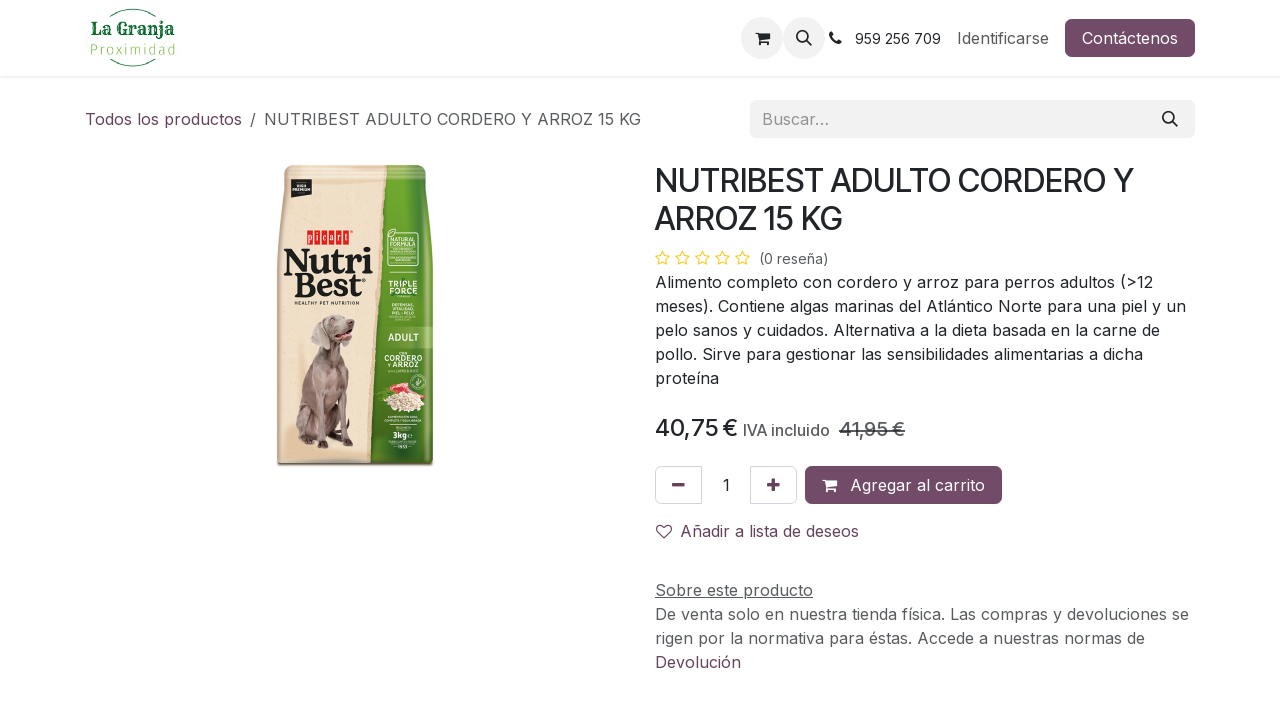

--- FILE ---
content_type: text/html; charset=utf-8
request_url: https://www.lanuevagranja.com/shop/nutribest-adulto-cordero-y-arroz-15-kg-30256
body_size: 13792
content:

        

<!DOCTYPE html>
<html lang="es-ES" data-website-id="1" data-main-object="product.template(30256,)">
    <head>
        <meta charset="utf-8"/>
        <meta http-equiv="X-UA-Compatible" content="IE=edge"/>
        <meta name="viewport" content="width=device-width, initial-scale=1"/>
        <meta name="generator" content="Odoo"/>
            
        <meta property="og:type" content="website"/>
        <meta property="og:title" content="NUTRIBEST ADULTO CORDERO Y ARROZ 15 KG"/>
        <meta property="og:site_name" content="La Nueva Granja"/>
        <meta property="og:url" content="https://www.lanuevagranja.com/shop/nutribest-adulto-cordero-y-arroz-15-kg-30256"/>
        <meta property="og:image" content="https://www.lanuevagranja.com/web/image/product.template/30256/image_1024?unique=764a586"/>
        <meta property="og:description"/>
            
        <meta name="twitter:card" content="summary_large_image"/>
        <meta name="twitter:title" content="NUTRIBEST ADULTO CORDERO Y ARROZ 15 KG"/>
        <meta name="twitter:image" content="https://www.lanuevagranja.com/web/image/product.template/30256/image_1024?unique=764a586"/>
        <meta name="twitter:site" content="@LaNuevaGranja"/>
        <meta name="twitter:description"/>
        
        <link rel="canonical" href="https://www.lanuevagranja.com/shop/nutribest-adulto-cordero-y-arroz-15-kg-30256"/>
        
        <link rel="preconnect" href="https://fonts.gstatic.com/" crossorigin=""/>
        <title>NUTRIBEST ADULTO CORDERO Y ARROZ 15 KG | La Nueva Granja</title>
        <link type="image/x-icon" rel="shortcut icon" href="/web/image/website/1/favicon?unique=ca6c761"/>
        <link rel="preload" href="/web/static/src/libs/fontawesome/fonts/fontawesome-webfont.woff2?v=4.7.0" as="font" crossorigin=""/>
        <link type="text/css" rel="stylesheet" href="/web/assets/1/af28f75/web.assets_frontend.min.css"/>
            <script src="/website/static/src/js/content/cookie_watcher.js"></script>
            <script>
                watch3rdPartyScripts(["youtu.be", "youtube.com", "youtube-nocookie.com", "instagram.com", "instagr.am", "ig.me", "vimeo.com", "dailymotion.com", "dai.ly", "youku.com", "tudou.com", "facebook.com", "facebook.net", "fb.com", "fb.me", "fb.watch", "tiktok.com", "x.com", "twitter.com", "t.co", "googletagmanager.com", "google-analytics.com", "google.com", "google.ad", "google.ae", "google.com.af", "google.com.ag", "google.al", "google.am", "google.co.ao", "google.com.ar", "google.as", "google.at", "google.com.au", "google.az", "google.ba", "google.com.bd", "google.be", "google.bf", "google.bg", "google.com.bh", "google.bi", "google.bj", "google.com.bn", "google.com.bo", "google.com.br", "google.bs", "google.bt", "google.co.bw", "google.by", "google.com.bz", "google.ca", "google.cd", "google.cf", "google.cg", "google.ch", "google.ci", "google.co.ck", "google.cl", "google.cm", "google.cn", "google.com.co", "google.co.cr", "google.com.cu", "google.cv", "google.com.cy", "google.cz", "google.de", "google.dj", "google.dk", "google.dm", "google.com.do", "google.dz", "google.com.ec", "google.ee", "google.com.eg", "google.es", "google.com.et", "google.fi", "google.com.fj", "google.fm", "google.fr", "google.ga", "google.ge", "google.gg", "google.com.gh", "google.com.gi", "google.gl", "google.gm", "google.gr", "google.com.gt", "google.gy", "google.com.hk", "google.hn", "google.hr", "google.ht", "google.hu", "google.co.id", "google.ie", "google.co.il", "google.im", "google.co.in", "google.iq", "google.is", "google.it", "google.je", "google.com.jm", "google.jo", "google.co.jp", "google.co.ke", "google.com.kh", "google.ki", "google.kg", "google.co.kr", "google.com.kw", "google.kz", "google.la", "google.com.lb", "google.li", "google.lk", "google.co.ls", "google.lt", "google.lu", "google.lv", "google.com.ly", "google.co.ma", "google.md", "google.me", "google.mg", "google.mk", "google.ml", "google.com.mm", "google.mn", "google.com.mt", "google.mu", "google.mv", "google.mw", "google.com.mx", "google.com.my", "google.co.mz", "google.com.na", "google.com.ng", "google.com.ni", "google.ne", "google.nl", "google.no", "google.com.np", "google.nr", "google.nu", "google.co.nz", "google.com.om", "google.com.pa", "google.com.pe", "google.com.pg", "google.com.ph", "google.com.pk", "google.pl", "google.pn", "google.com.pr", "google.ps", "google.pt", "google.com.py", "google.com.qa", "google.ro", "google.ru", "google.rw", "google.com.sa", "google.com.sb", "google.sc", "google.se", "google.com.sg", "google.sh", "google.si", "google.sk", "google.com.sl", "google.sn", "google.so", "google.sm", "google.sr", "google.st", "google.com.sv", "google.td", "google.tg", "google.co.th", "google.com.tj", "google.tl", "google.tm", "google.tn", "google.to", "google.com.tr", "google.tt", "google.com.tw", "google.co.tz", "google.com.ua", "google.co.ug", "google.co.uk", "google.com.uy", "google.co.uz", "google.com.vc", "google.co.ve", "google.co.vi", "google.com.vn", "google.vu", "google.ws", "google.rs", "google.co.za", "google.co.zm", "google.co.zw", "google.cat"]);
            </script>
        <script id="web.layout.odooscript" type="text/javascript">
            var odoo = {
                csrf_token: "411c47e25d08b2075e4f394da81fe5465f315813o1800564960",
                debug: "",
            };
        </script>
        <script type="text/javascript">
            odoo.__session_info__ = {"is_admin": false, "is_system": false, "is_public": true, "is_internal_user": false, "is_website_user": true, "uid": null, "is_frontend": true, "profile_session": null, "profile_collectors": null, "profile_params": null, "show_effect": true, "currencies": {"1": {"symbol": "\u20ac", "position": "after", "digits": [69, 2]}}, "quick_login": true, "bundle_params": {"lang": "es_ES", "website_id": 1}, "test_mode": false, "websocket_worker_version": "saas-18.3-7", "translationURL": "/website/translations", "cache_hashes": {"translations": "2b3db1223fb4e7810ffb5be832222f592f742832"}, "recaptcha_public_key": "6Lda2r0kAAAAAI60ylRyR5CPZhHyUlSkPB7Cqp2w", "geoip_country_code": "US", "geoip_phone_code": 1, "lang_url_code": "es_ES", "add_to_cart_action": "stay"};
            if (!/(^|;\s)tz=/.test(document.cookie)) {
                const userTZ = Intl.DateTimeFormat().resolvedOptions().timeZone;
                document.cookie = `tz=${userTZ}; path=/`;
            }
        </script>
        <script type="text/javascript" defer="defer" src="/web/assets/1/ee076d8/web.assets_frontend_minimal.min.js" onerror="__odooAssetError=1"></script>
        <script type="text/javascript" defer="defer" data-src="/web/assets/1/5c4140d/web.assets_frontend_lazy.min.js" onerror="__odooAssetError=1"></script>
        
            
            <script type="application/ld+json">
{
    "@context": "http://schema.org",
    "@type": "Organization",
    "name": "La Nueva Granja",
    "logo": "https://www.lanuevagranja.com/logo.png?company=1",
    "url": "https://www.lanuevagranja.com"
}
            </script>

             
            <script type="application/ld+json">[
  {
    "@context": "https://schema.org",
    "@type": "Product",
    "name": "NUTRIBEST ADULTO CORDERO Y ARROZ 15 KG",
    "url": "https://www.lanuevagranja.com/shop/nutribest-adulto-cordero-y-arroz-15-kg-30256#attribute_values=9,75",
    "image": "https://www.lanuevagranja.com/web/image/product.product/30262/image_1920?unique=c68de97",
    "offers": {
      "@type": "Offer",
      "price": 40.75,
      "priceCurrency": "EUR",
      "availability": "https://schema.org/InStock"
    }
  }
]</script>
                    <script>
                        
            
                if (!window.odoo) {
                    window.odoo = {};
                }
                odoo.__session_info__ = odoo.__session_info__ || {
                    websocket_worker_version: "saas-18.3-7"
                }
                odoo.__session_info__ = Object.assign(odoo.__session_info__, {
                    livechatData: {
                        isAvailable: true,
                        can_load_livechat: true,
                        serverUrl: "https://www.lanuevagranja.com",
                        options: {"header_background_color": "#2e6c14", "button_background_color": "#448741", "title_color": "#FFFFFF", "button_text_color": "#FFFFFF", "button_text": "\u00bfTiene alguna pregunta? Chatee con nosotros.", "input_placeholder": "Antes de nada, d\u00e9jame decirte que est\u00e1s en una tienda \u00a1real! Pregunta, por favor", "default_message": "Hola, \u00bfc\u00f3mo puedo ayudarle?", "channel_name": "La Granja Bot", "channel_id": 1, "default_username": "Visitante"},
                    },
                    test_mode: false,
                });
            
                    </script>
        <meta name="msvalidate.01" content="256A10E5DA5BE8797D535EC803E6E06D" <script async src="https://pagead2.googlesyndication.com/pagead/js/adsbygoogle.js?client=ca-pub-9322003274805338" crossorigin="anonymous"></script>

    </head>
    <body>



        <div id="wrapwrap" class="   ">
            <a class="o_skip_to_content btn btn-primary rounded-0 visually-hidden-focusable position-absolute start-0" href="#wrap">Ir al contenido</a>
                <header id="top" data-anchor="true" data-name="Header" data-extra-items-toggle-aria-label="Botón de elementos adicionales" class="   o_header_standard" style=" ">
                    
    <nav data-name="Navbar" aria-label="Main" class="navbar navbar-expand-lg navbar-light o_colored_level o_cc d-none d-lg-block shadow-sm ">
        

            <div id="o_main_nav" class="o_main_nav container">
                
    <a data-name="Navbar Logo" href="/" class="navbar-brand logo me-4">
            
            <span role="img" aria-label="Logo of La Nueva Granja" title="La Nueva Granja"><img src="/web/image/website/1/logo/La%20Nueva%20Granja?unique=ca6c761" class="img img-fluid" width="95" height="40" alt="La Nueva Granja" loading="lazy"/></span>
        </a>
    
                
    <ul role="menu" id="top_menu" class="nav navbar-nav top_menu o_menu_loading  me-auto ">
        

                    
                
    </ul>
                
                <ul class="navbar-nav align-items-center gap-2 flex-shrink-0 justify-content-end ps-3">
                    
        
            <li class=" divider d-none"></li> 
            <li class="o_wsale_my_cart  ">
                <a href="/shop/cart" aria-label="Cesta del comercio electrónico" class="o_navlink_background btn position-relative rounded-circle p-1 text-center text-reset">
                    <div class="">
                        <i class="fa fa-shopping-cart fa-stack"></i>
                        <sup class="my_cart_quantity badge bg-primary position-absolute top-0 end-0 mt-n1 me-n1 rounded-pill d-none" data-order-id="">0</sup>
                    </div>
                </a>
            </li>
        
        
            <li class="o_wsale_my_wish d-none  o_wsale_my_wish_hide_empty">
                <a href="/shop/wishlist" class="o_navlink_background btn position-relative rounded-circle p-1 text-center text-reset">
                    <div class="">
                        <i class="fa fa-1x fa-heart fa-stack"></i>
                        <sup class="my_wish_quantity o_animate_blink badge bg-primary position-absolute top-0 end-0 mt-n1 me-n1 rounded-pill">0</sup>
                    </div>
                </a>
            </li>
        
                    
        <li class="">
                <div class="modal fade css_editable_mode_hidden" id="o_search_modal" aria-hidden="true" tabindex="-1">
                    <div class="modal-dialog modal-lg pt-5">
                        <div class="modal-content mt-5">
    <form method="get" class="o_searchbar_form s_searchbar_input " action="/website/search" data-snippet="s_searchbar_input">
            <div role="search" class="input-group input-group-lg">
        <input type="search" name="search" class="search-query form-control oe_search_box border border-end-0 p-3 border-0 bg-light" placeholder="Buscar…" data-search-type="all" data-limit="5" data-display-image="true" data-display-description="true" data-display-extra-link="true" data-display-detail="true" data-order-by="name asc"/>
        <button type="submit" aria-label="Buscar" title="Buscar" class="btn oe_search_button border border-start-0 px-4 bg-o-color-4">
            <i class="oi oi-search"></i>
        </button>
    </div>

            <input name="order" type="hidden" class="o_search_order_by" value="name asc"/>
            
    
        </form>
                        </div>
                    </div>
                </div>
                <a data-bs-target="#o_search_modal" data-bs-toggle="modal" role="button" title="Buscar" href="#" class="btn rounded-circle p-1 lh-1 o_navlink_background text-reset o_not_editable">
                    <i class="oi oi-search fa-stack lh-lg"></i>
                </a>
        </li>
                    
        <li class="">
                <div data-name="Text" class="s_text_block ">
                    
                        <i class="fa fa-1x fa-fw fa-phone me-1"></i>&nbsp;<span class="o_force_ltr"><small>959 256 709</small></span></div>
        </li>
                    
                    
                    
            <li class=" o_no_autohide_item">
                <a href="/web/login" class="o_nav_link_btn nav-link border px-3">Identificarse</a>
            </li>
                    
        
        
                    
    <div class="oe_structure oe_structure_solo ">
      <section class="s_text_block o_colored_level oe_unremovable oe_unmovable" data-snippet="s_text_block" data-name="Text" style="background-image: none;">
        <div class="container">
          <a href="/contactus" class="btn btn-primary btn_cta oe_unremovable btn_ca w-100 w-100" data-bs-original-title="" title=""><span data-o-link-zws="start" contenteditable="false">​</span>Contáctenos</a>
        </div>
      </section>
    </div>
                </ul>
            </div>
        
    </nav>
    <nav data-name="Navbar" aria-label="Mobile" class="navbar  navbar-light o_colored_level o_cc o_header_mobile d-block d-lg-none shadow-sm ">
        

        <div class="o_main_nav container flex-wrap justify-content-between">
            <div class="d-flex flex-grow-1">
                
    <a data-name="Navbar Logo" href="/" class="navbar-brand logo ">
            
            <span role="img" aria-label="Logo of La Nueva Granja" title="La Nueva Granja"><img src="/web/image/website/1/logo/La%20Nueva%20Granja?unique=ca6c761" class="img img-fluid" width="95" height="40" alt="La Nueva Granja" loading="lazy"/></span>
        </a>
    
                <ul class="o_header_mobile_buttons_wrap navbar-nav d-flex flex-row align-items-center gap-2 mb-0 ms-auto">
        
            <li class=" divider d-none"></li> 
            <li class="o_wsale_my_cart  ">
                <a href="/shop/cart" aria-label="Cesta del comercio electrónico" class="o_navlink_background_hover btn position-relative rounded-circle border-0 p-1 text-reset">
                    <div class="">
                        <i class="fa fa-shopping-cart fa-stack"></i>
                        <sup class="my_cart_quantity badge bg-primary position-absolute top-0 end-0 mt-n1 me-n1 rounded-pill d-none" data-order-id="">0</sup>
                    </div>
                </a>
            </li>
        
        
            <li class="o_wsale_my_wish d-none  o_wsale_my_wish_hide_empty">
                <a href="/shop/wishlist" class="o_navlink_background_hover btn position-relative rounded-circle border-0 p-1 text-reset">
                    <div class="">
                        <i class="fa fa-1x fa-heart fa-stack"></i>
                        <sup class="my_wish_quantity o_animate_blink badge bg-primary position-absolute top-0 end-0 mt-n1 me-n1">0</sup>
                    </div>
                </a>
            </li>
        </ul>
            </div>
            <button class="nav-link btn p-2 o_not_editable" type="button" data-bs-toggle="offcanvas" data-bs-target="#top_menu_collapse_mobile" aria-controls="top_menu_collapse_mobile" aria-expanded="false" aria-label="Intercambiar navegación">
                <span class="navbar-toggler-icon"></span>
            </button>
            <div id="top_menu_collapse_mobile" class="offcanvas offcanvas-end o_navbar_mobile">
                <div class="offcanvas-header justify-content-end o_not_editable">
                    <button type="button" class="nav-link btn-close" data-bs-dismiss="offcanvas" aria-label="Cerrar"></button>
                </div>
                <div class="offcanvas-body d-flex flex-column justify-content-between h-100 w-100 pt-0">
                    <ul class="navbar-nav">
                        
                        
        <li class="">
    <form method="get" class="o_searchbar_form s_searchbar_input " action="/website/search" data-snippet="s_searchbar_input">
            <div role="search" class="input-group mb-3">
        <input type="search" name="search" class="search-query form-control oe_search_box rounded-start-pill text-bg-light ps-3 border-0 bg-light" placeholder="Buscar…" data-search-type="all" data-limit="0" data-display-image="true" data-display-description="true" data-display-extra-link="true" data-display-detail="true" data-order-by="name asc"/>
        <button type="submit" aria-label="Buscar" title="Buscar" class="btn oe_search_button rounded-end-pill bg-o-color-3 pe-3">
            <i class="oi oi-search"></i>
        </button>
    </div>

            <input name="order" type="hidden" class="o_search_order_by" value="name asc"/>
            
    
        </form>
        </li>
                        
    <ul role="menu" class="nav navbar-nav top_menu  o_mega_menu_is_offcanvas mx-n3  ">
        

                            
                        
    </ul>
                        
        <li class="">
                <div data-name="Text" class="s_text_block mt-2">
                    
                        <i class="fa fa-1x fa-fw fa-phone me-1"></i>&nbsp;<span class="o_force_ltr"><small>959 256 709</small></span></div>
        </li>
                        
                    </ul>
                    <ul class="navbar-nav gap-2 mt-3 w-100">
                        
                        
            <li class=" o_no_autohide_item">
                <a href="/web/login" class="nav-link o_nav_link_btn w-100 border text-center">Identificarse</a>
            </li>
                        
        
        
                        
    <div class="oe_structure oe_structure_solo ">
      <section class="s_text_block o_colored_level oe_unremovable oe_unmovable" data-snippet="s_text_block" data-name="Text" style="background-image: none;">
        <div class="container">
          <a href="/contactus" class="btn btn-primary btn_cta oe_unremovable btn_ca w-100 w-100 w-100" data-bs-original-title="" title=""><span data-o-link-zws="start" contenteditable="false">​</span>Contáctenos</a>
        </div>
      </section>
    </div>
                    </ul>
                </div>
            </div>
        </div>
    
    </nav>
    
        </header>
                <main>
                    
            <div id="wrap" class="js_sale o_wsale_product_page ecom-zoomable zoomodoo-next" data-ecom-zoom-auto="1">
                <div class="oe_structure oe_empty oe_structure_not_nearest" id="oe_structure_website_sale_product_1" data-editor-message="DROP BUILDING BLOCKS HERE TO MAKE THEM AVAILABLE ACROSS ALL PRODUCTS"></div>
  <section id="product_detail" class="oe_website_sale container my-3 my-lg-4 " data-view-track="1" data-product-tracking-info="{&#34;item_id&#34;: &#34;8436011151189&#34;, &#34;item_name&#34;: &#34;NUTRIBEST ADULTO CORDERO Y ARROZ 15 KG&#34;, &#34;item_category&#34;: &#34;All&#34;, &#34;currency&#34;: &#34;EUR&#34;, &#34;price&#34;: 40.75}">
                    <div class="row align-items-center">
                        <div class="col d-flex align-items-center order-1 order-lg-0">
                            <ol class="o_wsale_breadcrumb breadcrumb p-0 mb-4 m-lg-0">
                                <li class="o_not_editable breadcrumb-item d-none d-lg-inline-block">
                                    <a href="/shop">
                                        <i class="oi oi-chevron-left d-lg-none me-1" role="presentation"></i>Todos los productos
                                    </a>
                                </li>
                                <li class="o_not_editable breadcrumb-item d-lg-none">
                                    <a class="py-2 py-lg-0" href="/shop">
                                        Todos los productos
                                    </a>
                                </li>
                                <li class="breadcrumb-item d-none d-lg-inline-block active">
                                    <span>NUTRIBEST ADULTO CORDERO Y ARROZ 15 KG</span>
                                </li>
                            </ol>
                        </div>
                        <div class="col-lg-6 col-xl-5 col-xxl-4 d-flex align-items-center">
                            <div class="d-flex justify-content-between w-100">
    <form method="get" class="o_searchbar_form s_searchbar_input o_wsale_products_searchbar_form me-auto flex-grow-1 mb-4 mb-lg-0" action="/shop" data-snippet="s_searchbar_input">
            <div role="search" class="input-group me-sm-2">
        <input type="search" name="search" class="search-query form-control oe_search_box border-0 text-bg-light border-0 bg-light" placeholder="Buscar…" data-search-type="products" data-limit="5" data-display-image="true" data-display-description="true" data-display-extra-link="true" data-display-detail="true" data-order-by="name asc"/>
        <button type="submit" aria-label="Buscar" title="Buscar" class="btn oe_search_button btn btn-light">
            <i class="oi oi-search"></i>
        </button>
    </div>

            <input name="order" type="hidden" class="o_search_order_by" value="name asc"/>
            
        
        </form>
        <div class="o_pricelist_dropdown dropdown d-none">
            
                <a role="button" href="#" data-bs-toggle="dropdown" class="dropdown-toggle btn px-2">
                    <small class="d-none d-md-inline opacity-75">Lista de precios:</small>
                    <span class="d-none d-md-inline">Tarifa pública</span>
                    <span class="d-md-none">Lista de precios</span>
                </a>
                <div class="dropdown-menu" role="menu">
                </div>
            
        </div>
                            </div>
                        </div>
                    </div>
                    <div class="row" id="product_detail_main" data-name="Product Page" data-image_width="50_pc" data-image_layout="carousel">
                        <div class="col-lg-6 mt-lg-4 o_wsale_product_images position-relative" data-image-amount="1">
        <div id="o-carousel-product" class=" carousel slide position-sticky mb-3 overflow-hidden" data-name="Carrusel del Producto">
            <div class="o_carousel_product_outer carousel-outer position-relative d-flex align-items-center w-100 overflow-hidden">
                <div class="carousel-inner h-100">
                        <div class="carousel-item h-100 text-center active">
        <div class="position-relative d-inline-flex overflow-hidden m-auto h-100">
            <span class="o_ribbon d-none z-1" style=""></span>
            <div name="o_img_with_max_suggested_width" class="d-flex align-items-start justify-content-center h-100 oe_unmovable"><img src="/web/image/product.product/30262/image_1024/NUTRIBEST%20ADULTO%20CORDERO%20Y%20ARROZ%2015%20KG?unique=c68de97" class="img img-fluid oe_unmovable product_detail_img mh-100" alt="NUTRIBEST ADULTO CORDERO Y ARROZ 15 KG" loading="lazy"/></div>
        </div>
                        </div>
                </div>
            </div>
        </div>
                        </div>
                        <div id="product_details" class="col-lg-6 mt-md-4">
                            <h1 class="h3">NUTRIBEST ADULTO CORDERO Y ARROZ 15 KG</h1>
                                <a href="#o_product_page_reviews" class="o_product_page_reviews_link text-decoration-none">
        <div class="o_website_rating_static">
                    <i class="fa fa-star-o" role="img"></i>
                    <i class="fa fa-star-o" role="img"></i>
                    <i class="fa fa-star-o" role="img"></i>
                    <i class="fa fa-star-o" role="img"></i>
                    <i class="fa fa-star-o" role="img"></i>
                <small class="text-muted ms-1">
                    (0 reseña)
                </small>
        </div>
                                </a>
                            <div class="oe_structure" placeholder="Una descripción detallada y con formato para promocionar su producto en esta página. Use &#39;/&#39; para explorar más funciones."><p>Alimento completo con cordero y arroz para perros adultos (&gt;12 meses). Contiene algas marinas del Atlántico Norte para una piel y un pelo sanos y cuidados. Alternativa a la dieta basada en la carne de pollo. Sirve para gestionar las sensibilidades alimentarias a dicha proteína</p></div>
                            <form>
                                <input type="hidden" name="csrf_token" value="411c47e25d08b2075e4f394da81fe5465f315813o1800564960"/>
                                <div class="js_product js_main_product mb-3">
                                    <div>
        <div name="product_price" class="product_price mt-2 mb-3 d-inline-block">
            <div name="product_price_container" class="css_editable_mode_hidden h4">
                <span class="oe_price" style="white-space: nowrap;" data-oe-type="monetary" data-oe-expression="combination_info[&#39;price&#39;]"><span class="oe_currency_value">40,75</span> €</span>
                <span style="text-decoration: line-through; white-space: nowrap;" name="product_list_price" class="text-muted oe_default_price ms-1 h5 d-none" data-oe-type="monetary" data-oe-expression="combination_info[&#39;list_price&#39;]"><span class="oe_currency_value">40,75</span> €</span>
        <span class="h6 text-muted">IVA incluido</span>
                <del name="product_price_strikethrough" class="text-muted ms-1 h5 oe_compare_list_price">
                    <bdi dir="inherit">
                    <span data-oe-type="monetary" data-oe-expression="combination_info[&#39;compare_list_price&#39;]"><span class="oe_currency_value">41,95</span> €</span>
                    </bdi>
                </del>
            </div>
        </div>
        <div id="product_unavailable" class="d-none">
            <br/>
        </div>
                                    </div>
                                    
                                        <input type="hidden" class="o_not_editable product_id" name="product_id" value="30262"/>
                                        <input type="hidden" class="o_not_editable product_template_id" name="product_template_id" value="30256"/>
                                        <input type="hidden" class="product_category_id" name="product_category_id" value="9"/>
                                        <input type="hidden" name="product_type" value="consu"/>
        <ul class="list-unstyled js_add_cart_variants mb-0 flex-column" data-attribute_exclusions="{&#34;exclusions&#34;: {&#34;1042&#34;: [], &#34;1043&#34;: []}, &#34;archived_combinations&#34;: [], &#34;parent_exclusions&#34;: {}, &#34;parent_combination&#34;: [], &#34;parent_product_name&#34;: null, &#34;mapped_attribute_names&#34;: {&#34;1042&#34;: &#34;Especie: Perro&#34;, &#34;1043&#34;: &#34;Marca: Nutribest&#34;}}">

                
                <li data-attribute_id="4" data-attribute_name="Especie" data-attribute_display_type="radio" class="variant_attribute d-none">

                    
                    <strong class="attribute_name">Especie</strong>

                        <ul data-attribute_id="4" class="list-inline list-unstyled o_wsale_product_attribute ">
                                <li class="list-inline-item mb-3 js_attribute_value" style="margin: 0;">
                                    <label class="col-form-label">
                                        <div class="form-check">
                                            <input type="radio" class="form-check-input js_variant_change always" checked="True" name="ptal-1037" value="1042" data-attribute-value-id="9" data-value_id="1042" data-value_name="Perro" data-attribute_name="Especie" data-is_single="True"/>
                                            <div class="radio_input_value form-check-label">
                                                <span>Perro</span>
                                            </div>
                                        </div>
                                    </label>
                                </li>
                        </ul>
                </li>

                
                <li data-attribute_id="3" data-attribute_name="Marca" data-attribute_display_type="radio" class="variant_attribute d-none">

                    
                    <strong class="attribute_name">Marca</strong>

                        <ul data-attribute_id="3" class="list-inline list-unstyled o_wsale_product_attribute ">
                                <li class="list-inline-item mb-3 js_attribute_value" style="margin: 0;">
                                    <label class="col-form-label">
                                        <div class="form-check">
                                            <input type="radio" class="form-check-input js_variant_change always" checked="True" name="ptal-1038" value="1043" data-attribute-value-id="75" data-value_id="1043" data-value_name="Nutribest" data-attribute_name="Marca" data-is_single="True"/>
                                            <div class="radio_input_value form-check-label">
                                                <span>Nutribest</span>
                                            </div>
                                        </div>
                                    </label>
                                </li>
                        </ul>
                </li>
        </ul>
                                    
                                    <p class="css_not_available_msg alert alert-warning">
                                        Esta combinación no existe.
                                    </p>
            <owl-component name="website_sale_collect.ClickAndCollectAvailability" class="d-flex o_not_editable" props="{&#34;productId&#34;: 30262, &#34;zipCode&#34;: &#34;21001&#34;, &#34;showSelectStoreButton&#34;: false, &#34;selectedLocationData&#34;: {&#34;id&#34;: 1, &#34;name&#34;: &#34;La Nueva Granja&#34;, &#34;street&#34;: &#34;C/ Marina, 18&#34;, &#34;city&#34;: &#34;Huelva&#34;, &#34;state&#34;: &#34;H&#34;, &#34;zip_code&#34;: &#34;21001&#34;, &#34;country_code&#34;: &#34;ES&#34;, &#34;latitude&#34;: 37.2561298, &#34;longitude&#34;: -6.9560541, &#34;opening_hours&#34;: {&#34;0&#34;: [&#34;09:30 - 14:00&#34;, &#34;17:00 - 20:30&#34;], &#34;1&#34;: [&#34;09:30 - 14:00&#34;, &#34;17:00 - 20:30&#34;], &#34;2&#34;: [&#34;09:30 - 14:00&#34;, &#34;17:00 - 20:30&#34;], &#34;3&#34;: [&#34;09:30 - 14:00&#34;, &#34;17:00 - 20:30&#34;], &#34;4&#34;: [&#34;09:30 - 14:00&#34;, &#34;17:00 - 20:30&#34;], &#34;5&#34;: [&#34;10:00 - 13:30&#34;], &#34;6&#34;: []}}, &#34;inStoreStockData&#34;: {&#34;in_stock&#34;: true, &#34;show_quantity&#34;: false, &#34;quantity&#34;: 1.0}, &#34;deliveryStockData&#34;: {}}"></owl-component>
                                    <div id="o_wsale_cta_wrapper" class="d-flex flex-wrap align-items-center">
            <div contenteditable="false" class="css_quantity input-group d-inline-flex me-2 mb-2 align-middle">
                <a class="btn btn-link js_add_cart_json" aria-label="Quitar uno" title="Quitar uno" href="#">
                    <i class="fa fa-minus"></i>
                </a>
                <input type="text" class="form-control quantity text-center" data-min="1" name="add_qty" value="1"/>
                <a class="btn btn-link float_left js_add_cart_json" aria-label="Agregue uno" title="Agregue uno" href="#">
                    <i class="fa fa-plus"></i>
                </a>
            </div>
                                        <div id="add_to_cart_wrap" class="d-inline-flex align-items-center mb-2 me-auto">
                                            <a data-animation-selector=".o_wsale_product_images" role="button" id="add_to_cart" href="#" class="btn btn-primary js_check_product a-submit flex-grow-1" data-subscription-plan-id="">
                                                <i class="fa fa-shopping-cart me-2"></i>
                                                Agregar al carrito
                                            </a>
                                        </div>
                                        <div id="contact_us_wrapper" class="d-none oe_structure oe_structure_solo mb-2 ">
                                            <section class="s_text_block" data-snippet="s_text_block" data-name="Text">
                                                <div class="container">
                                                    <a class="btn btn-primary btn_cta" href="/contactus" data-url="/contactus">
                                                        Contáctenos
                                                    </a>
                                                </div>
                                            </section>
                                        </div>
                                        <div id="product_option_block" class="d-flex flex-wrap w-100">
            
                
                <a class="btn btn-link px-0 pe-3 o_add_wishlist_dyn" data-action="o_wishlist" title="Añadir a lista de deseos" data-product-template-id="30256" data-product-product-id="30262">
                    <i class="fa fa-heart-o me-2" role="img" aria-label="Add to wishlist"></i>Añadir a lista de deseos
                </a>
            </div>
                                    </div>
      <div class="availability_messages o_not_editable">
        
    </div>
        <div class="o_product_tags o_field_tags d-flex flex-wrap align-items-center gap-2 mb-2 mt-1">
        </div>
                                </div>
                            </form>
        <div id="product_accordion" class="o_accordion_not_initialized accordion accordion-flush my-4">
        </div>
                            <div id="o_product_terms_and_share" class="mb-3">
    <p class="text-muted mb-0"><a href="/terms" class="text-muted"></a><u>Sobre este producto</u><br/>De venta solo en nuestra tienda física. Las compras y devoluciones se rigen por la normativa para éstas. Accede a nuestras normas de <a class="o_translate_inline" href="/devoluciones">Devolución</a></p></div>
          <input id="wsale_user_email" type="hidden" value=""/>
                        </div>
                    </div>
                </section>
                <div id="product_full_description" class="oe_structure oe_empty mt16"><section class="s_tabs pt48 pb48 o_colored_level" data-vcss="001" data-snippet="s_tabs" data-name="Tabs" style="background-image: none;">
        <div class="container">
            <div class="s_tabs_main">
                <div class="s_tabs_nav mb-3">
                    <ul class="nav nav-pills" role="tablist">
                        <li class="nav-item">
                            <a class="nav-link active" id="nav_tabs_link_1679077984177_457" data-bs-toggle="tab" href="#nav_tabs_content_1679077984177_457" role="tab" aria-controls="nav_tabs_content_1679077984177_457" aria-selected="true">Qué es</a>
                        <br></li>
                        <li class="nav-item">
                            <a class="nav-link" id="nav_tabs_link_1679077984177_458" data-bs-toggle="tab" href="#nav_tabs_content_1679077984177_458" role="tab" aria-controls="nav_tabs_content_1679077984177_458" aria-selected="false">Composición</a>
                        <br></li>
                        <li class="nav-item">
                            <a class="nav-link" id="nav_tabs_link_1679077984177_459" data-bs-toggle="tab" href="#nav_tabs_content_1679077984177_459" role="tab" aria-controls="nav_tabs_content_1679077984177_459" aria-selected="false">Índice Analítico</a>
                        <br></li>
                    </ul>
                </div>
                <div class="s_tabs_content tab-content">
                    <div class="tab-pane fade active show" id="nav_tabs_content_1679077984177_457" role="tabpanel" aria-labelledby="nav_tabs_link_1679077984177_457">
                        <div class="oe_structure oe_empty">
                            <section class="s_text_block" style="background-image: none;">
                                <div class="container s_allow_columns">
                                    <p>Alimento completo con cordero y arroz para perros adultos de razas medianas y grandes.<br><br>Alternativa a la dieta basada en la carne de pollo. Sirve para gestionar las sensibilidades alimentarias a dicha proteína.<br><br>NutriBest Adult Lamb &amp; Rice es un alimento Premium formulado por nuestros expertos en nutrición y veterinarios para que tu perro crezca sano y vital y disfrute de una salud óptima. Contiene Algas Marinas del Atlántico Norte para una piel y un pelo sanos y cuidados.<br></p>
                                </div>
                            </section>
                        </div>
                    </div>
                    <div class="tab-pane fade" id="nav_tabs_content_1679077984177_458" role="tabpanel" aria-labelledby="nav_tabs_link_1679077984177_458">
                        <div class="oe_structure oe_empty">
                            <section class="s_text_block" style="background-image: none;">
                                <div class="container s_allow_columns">
                                    <p>Carnes y subproductos animales (22%) (mínimo 4% de cordero deshidratado); Trigo; Maíz; Salvado de trigo; Soja; Aceites y grasas (mínimo 0,5% aceite de pescado); Algarroba; Arroz (mínimo 4%); Levaduras (mínimo 1% de levadura de cerveza); Pulpa de remolacha; Algas (mínimo 0,5%); Minerales; Prebiótico MOS; Extracto de Yuca.<br></p>
                                </div>
                            </section>
                        </div>
                    </div>
                    <div class="tab-pane fade" id="nav_tabs_content_1679077984177_459" role="tabpanel" aria-labelledby="nav_tabs_link_1679077984177_459">
                        <div class="oe_structure oe_empty">
                            <section class="s_text_block" style="background-image: none;">
                                <div class="container s_allow_columns">
                                    <p>Proteína: 24%, Aceites y grasas: 11%, Materia inorgánica: 8%, Fibras Brutas: 3,5%.<br></p>
                                </div>
                            </section>
                        </div>
                    </div>
                </div>
            </div>
        </div>
    </section></div>
            <div class="oe_structure oe_structure_solo oe_unremovable oe_unmovable" id="oe_structure_website_sale_recommended_products">
      <section data-snippet="s_dynamic_snippet_products" class="oe_unmovable oe_unremovable s_dynamic_snippet_products o_wsale_alternative_products s_dynamic pt32 pb32 o_colored_level s_product_product_borderless_1 o_dynamic_empty o_dynamic_snippet_empty" data-name="Alternative Products" style="background-image: none;" data-template-key="website_sale.dynamic_filter_template_product_product_borderless_1" data-product-category-id="all" data-number-of-elements="4" data-number-of-elements-small-devices="1" data-number-of-records="16" data-carousel-interval="5000" data-bs-original-title="" title="" data-filter-id="6">
        <div class="container o_not_editable">
          <div class="css_non_editable_mode_hidden">
            <div class="missing_option_warning alert alert-info rounded-0 fade show d-none d-print-none o_default_snippet_text">
                                Su fragmento dinámico se mostrará aquí...
                                Este mensaje se muestra porque no proporcionó un filtro y una plantilla para usar.
                            </div>
          </div>
          <div class="dynamic_snippet_template"></div>
        </div>
      </section>
    </div>
  <div class="o_shop_discussion_rating" data-anchor="true">
                <section id="o_product_page_reviews" class="container pt32 pb32" data-anchor="true">
                    <a class="o_product_page_reviews_title d-flex justify-content-between text-decoration-none" type="button" data-bs-toggle="collapse" data-bs-target="#o_product_page_reviews_content" aria-expanded="false" aria-controls="o_product_page_reviews_content">
                        <h3 class="mb32">Reseñas de los clientes</h3>
                        <i class="fa align-self-start"></i>
                    </a>
                    <div id="o_product_page_reviews_content" class="collapse">
        <div id="discussion" data-anchor="true" class="d-print-none o_portal_chatter o_not_editable p-0" data-res_model="product.template" data-res_id="30256" data-pager_step="5" data-allow_composer="1" data-two_columns="true" data-display_rating="True">
        </div>
                    </div>
                </section>
            </div>
                <div class="oe_structure oe_empty oe_structure_not_nearest mt16" id="oe_structure_website_sale_product_2" data-editor-message="DROP BUILDING BLOCKS HERE TO MAKE THEM AVAILABLE ACROSS ALL PRODUCTS"></div>
  </div>
        
        <div id="o_shared_blocks" class="oe_unremovable"><div class="modal fade" id="o_search_modal" aria-hidden="true" tabindex="-1">
                    <div class="modal-dialog modal-lg pt-5">
                        <div class="modal-content mt-5">
    <form method="get" class="o_searchbar_form s_searchbar_input" action="/website/search" data-snippet="s_searchbar_input">
            <div role="search" class="input-group input-group-lg">
        <input type="search" name="search" data-oe-model="ir.ui.view" data-oe-id="887" data-oe-field="arch" data-oe-xpath="/data/xpath[3]/form/t[1]/div[1]/input[1]" class="search-query form-control oe_search_box border-0 bg-light border border-end-0 p-3" placeholder="Buscar…" data-search-type="all" data-limit="5" data-display-image="true" data-display-description="true" data-display-extra-link="true" data-display-detail="true" data-order-by="name asc" autocomplete="off"/>
        <button type="submit" aria-label="Buscar" title="Buscar" class="btn oe_search_button border border-start-0 px-4 bg-o-color-4">
            <i class="oi oi-search o_editable_media" data-oe-model="ir.ui.view" data-oe-id="887" data-oe-field="arch" data-oe-xpath="/data/xpath[3]/form/t[1]/div[1]/button[1]/i[1]" contenteditable="false">​</i>
        </button>
    </div>

            <input name="order" type="hidden" class="o_search_order_by" data-oe-model="ir.ui.view" data-oe-id="887" data-oe-field="arch" data-oe-xpath="/data/xpath[3]/form/input[1]" value="name asc"/>
            
    
        </form>
                        </div>
                    </div>
                </div></div>
                </main>
                <footer id="bottom" data-anchor="true" data-name="Footer" class="o_footer o_colored_level o_cc ">
                    <div id="footer" class="oe_structure oe_structure_solo shadow" style="box-shadow: rgba(0, 0, 0, 0.15) 0px 6px 12px 0px !important;">
      <section class="s_text_block pt40 pb0" data-snippet="s_text_block" data-name="Text">
        <div class="container">
          <div class="row">
            <div class="col-lg-2 pt24 pb24 o_colored_level">
              <h5 class="mb-3">Enlaces de Ínteres</h5>
              <ul class="list-unstyled">
                <li>
                  <a href="/">Inicio</a>
                </li>
                <li>
                  <a href="/sobre-nosotros" data-bs-original-title="" title="">Acerca de</a>
                </li>
                <li>
                  <a href="/shop" data-bs-original-title="" title="">Productos</a></li><li>
                  <a href="/terms" data-bs-original-title="" title="">Condiciones</a><br/></li><li><a href="/politica-de-privacidad">Privacidad</a></li></ul>
            </div>
            <div class="col-lg-5 pt24 pb24 o_colored_level">
              <h5 class="mb-3">Acerca de</h5>
              <p class="mb-3">La Granja es una tienda de proximidad especializada en animales de compañía, acuarofilia y plantas. Revitalizamos nuestro entorno con servicios de atención personalizados, a la vez que robustecemos el tejido social con valores de respeto y civismo</p>
            </div>
            <div id="connect" class="col-lg-4 offset-lg-1 pt24 pb24 o_colored_level">
              <h5 class="mb-3">Contacte con nosotros</h5>
              <ul class="list-unstyled">
                <li>
                  <i class="fa fa-comment fa-fw me-2"></i>
                  
                    <a href="/contactus">Contáctenos</a>
                  
                </li>
                <li data-bs-original-title="" title="" aria-describedby="tooltip208759">
                  
                </li>
                <li data-bs-original-title="" title="" aria-describedby="tooltip319071">
                  <i class="fa fa-phone fa-fw me-2" data-bs-original-title="" title="" aria-describedby="tooltip862644"></i>
                  <span class="o_force_ltr" data-bs-original-title="" title="" aria-describedby="tooltip897432">959 256 709</span>
                </li>
                <li data-bs-original-title="" title="" aria-describedby="tooltip319071"><span class="fa fa-whatsapp float-start" data-bs-original-title="" title="" aria-describedby="tooltip966804"></span>&nbsp;​ &nbsp; 959 256 709</li>
              </ul>
              
            </div>
          </div>
        </div>
      </section>
    </div>
  <div class="o_footer_copyright o_colored_level o_cc" data-name="Copyright">
                        <div class="container py-3">
                            <div class="row">
                                <div class="col-sm text-center text-sm-start text-muted">
                                    <span class="o_footer_copyright_name me-2">Copyright © La Nueva Granja SL | Comercio de proximidad | Marina, 18; 21001 - Huelva - Spain</span>
  </div>
                                <div class="col-sm text-center text-sm-end o_not_editable">
        <div class="o_brand_promotion">
        </div>
                                </div>
                            </div>
                        </div>
                    </div>
                </footer>
    <div id="website_cookies_bar" class="s_popup o_snippet_invisible o_no_save d-none" data-name="Cookies Bar" data-vcss="001" data-invisible="1">
      <div class="modal modal_shown s_popup_no_backdrop o_cookies_discrete s_popup_bottom" data-show-after="500" data-display="afterDelay" data-consents-duration="999" data-bs-focus="false" data-bs-backdrop="false" data-bs-keyboard="false" tabindex="-1" style="display: none;" aria-hidden="true">
        <div class="modal-dialog d-flex s_popup_size_full">
          <div class="modal-content oe_structure"><section class="o_colored_level o_cc o_cc1"><div class="container"><div class="row"><div class="col-lg-8 pt16"><p><span class="pe-1">Utilizamos cookies para ofrecerle una mejor experiencia de usuario en este sitio web.</span>﻿<a href="/cookie-policy" class="o_cookies_bar_text_policy btn btn-link btn-sm px-0 o_translate_inline">﻿Política de Cookies﻿</a>﻿</p></div><div class="col-lg-4 text-end pt16 pb16">﻿<a href="#" id="cookies-consent-essential" role="button" class="js_close_popup btn btn-outline-primary rounded-circle btn-sm px-2">﻿Solo las necesarias﻿</a>﻿﻿<a href="#" id="cookies-consent-all" role="button" class="js_close_popup btn btn-outline-primary rounded-circle btn-sm">﻿Acepto﻿</a>﻿</div></div></div></section></div>
        </div>
      </div>
    </div>
            </div>
            <script id="tracking_code" async="async" src="about:blank" data-need-cookies-approval="true" data-nocookie-src="https://www.googletagmanager.com/gtag/js?id=G-M2DGNGT6C0"></script>
            <script id="tracking_code_config">
                window.dataLayer = window.dataLayer || [];
                function gtag(){dataLayer.push(arguments);}
                gtag('consent', 'default', {
                    'ad_storage': 'denied',
                    'ad_user_data': 'denied',
                    'ad_personalization': 'denied',
                    'analytics_storage': 'denied',
                });
                gtag('js', new Date());
                gtag('config', 'G-M2DGNGT6C0');
                function allConsentsGranted() {
                    gtag('consent', 'update', {
                        'ad_storage': 'granted',
                        'ad_user_data': 'granted',
                        'ad_personalization': 'granted',
                        'analytics_storage': 'granted',
                    });
                }
                    document.addEventListener(
                        "optionalCookiesAccepted",
                        allConsentsGranted,
                        {once: true}
                    );
            </script>
            <script id="plausible_script" name="plausible" defer="defer" data-domain="lanuevagranja.odoo.com" src="https://download.odoo.com/js/plausi_saas.js"></script>
        
        </body>
</html>